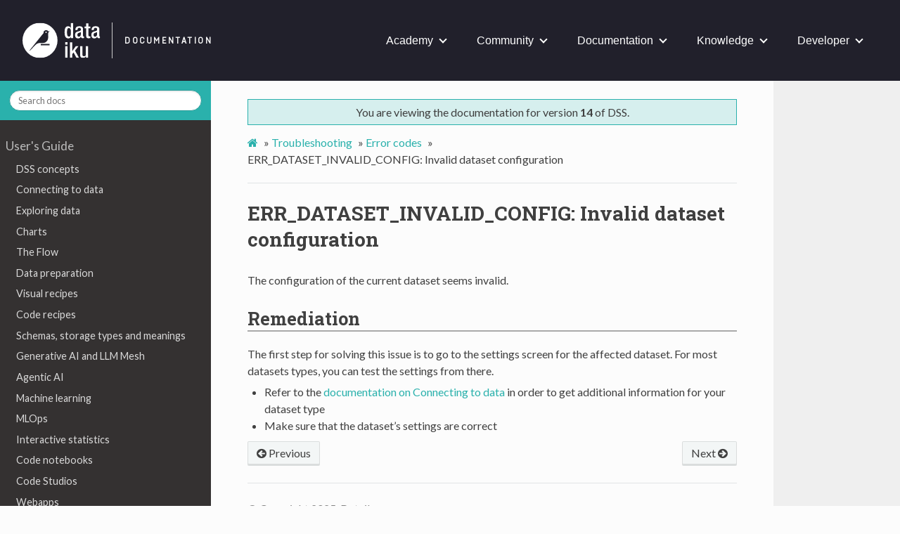

--- FILE ---
content_type: text/html; charset=UTF-8
request_url: https://doc.dataiku.com/dss/latest/troubleshooting/errors/ERR_DATASET_INVALID_CONFIG.html
body_size: 11627
content:


<!DOCTYPE html>
<html class="writer-html5" lang="en" >
<head>

  <!-- BEGIN DKU SPECIFIC: Google Tag Manager -->
  <script>(function(w,d,s,l,i){w[l]=w[l]||[];w[l].push({'gtm.start':
  new Date().getTime(),event:'gtm.js'});var f=d.getElementsByTagName(s)[0],
  j=d.createElement(s),dl=l!='dataLayer'?'&l='+l:'';j.async=true;j.src=
  'https://www.googletagmanager.com/gtm.js?id='+i+dl;f.parentNode.insertBefore(j,f);
  })(window,document,'script','dataLayer','GTM-WSLWNDK');</script>
  <!-- END DKU SPECIFIC: Google Tag Manager -->

  <!-- OPALS -->
  <style type="text/css">
    .open-new-tab {
        margin-inline: 0.25em;
    }
    .open-new-tab[hidden] {
        display: none;
    }
  </style>
  <script>
    (function() {
      // Only execute script if page is iframed
      if (window.self === window.top) {
        return;
      }

      // Force OPALS?
      const opalsOn = new URLSearchParams(window.location.search).get('opals');

      if (opalsOn) {
        const styleSheet = document.createElement('style');
        styleSheet.innerText = `
        .headnav, .wy-nav-top, .wy-nav-side{
          display: none !important;
        }
        .wy-grid-for-nav{
          padding-top: 0px !important;
        }
        .wy-nav-content {
          margin: 0 auto !important;
        }
        .wy-nav-content-wrap{
          margin-left: 0px !important;
          border: none !important;
        }`;
        document.head.appendChild(styleSheet);

        window.addEventListener('load', function() {
          const imageExt = ['.png', '.jpg', '.gif'];

          Array
          .from(document.getElementsByTagName('a'))
          .forEach(e => {
              // External links & images open in a new tab
              if (!e.href.startsWith(window.origin) || imageExt.some(ext => e.href.endsWith(ext))) {
                e.target = '_blank';
              // Internal links that are not images have ?opals=true
              } else {
                const anchorUrl = new URL(e.href);
                anchorUrl.searchParams.set('opals', true);
                e.href = anchorUrl.toString();
              }
            });

          /* Handle the open a new tab button for OPALS embed */
          let linkUrl = new URL(window.location);
          linkUrl.searchParams.delete('opals');
          const link = document.querySelector(".open-new-tab");
          link.href = linkUrl.href;
          link.hidden = false;
        });
      }
    })();
  </script>

  <meta charset="utf-8" />
  <meta name="generator" content="Docutils 0.18.1: http://docutils.sourceforge.net/" />

  <meta name="viewport" content="width=device-width, initial-scale=1.0" />
  
  <title>ERR_DATASET_INVALID_CONFIG: Invalid dataset configuration &mdash; Dataiku DSS 14 documentation</title>
  

  
  <link rel="stylesheet" href="../../_static/css/theme.css" type="text/css" />
  <link rel="stylesheet" href="../../_static/pygments.css" type="text/css" />
  <link rel="stylesheet" href="../../_static/pygments.css" type="text/css" />
  <link rel="stylesheet" href="../../_static/css/theme.css" type="text/css" />
  <link rel="stylesheet" href="../../_static/css/dss-doc.css" type="text/css" />
  <link rel="stylesheet" href="../../_static/css/learn-menu.css" type="text/css" />

  
  
  <!-- BEGIN DKU SPECIFIC: Favicon is hosted elsewhere -->
  <link rel="shortcut icon" href="//www.dataiku.com/static/img/favicon.png" type="image/png" />
  <!-- END DKU SPECIFIC -->

  <!-- BEGIN DKU SPECIFIC: Google fonts -->
  <link href='https://fonts.googleapis.com/css?family=Lato:400,700,400italic,700italic|Roboto+Slab:400,700|Inconsolata:400,700' rel='stylesheet' type='text/css'>
  <!-- END DKU SPECIFIC -->

  
  
    <link rel="canonical" href="https://doc.dataiku.com/dss/latest/troubleshooting/errors/ERR_DATASET_INVALID_CONFIG.html"/>
  

  
  <!--[if lt IE 9]>
    <script src="../../_static/js/html5shiv.min.js"></script>
  <![endif]-->
  
    
      <script type="text/javascript" id="documentation_options" data-url_root="../../" src="../../_static/documentation_options.js"></script>
        <script data-url_root="../../" id="documentation_options" src="../../_static/documentation_options.js?v=57754d43"></script>
        <script src="../../_static/doctools.js?v=888ff710"></script>
        <script src="../../_static/sphinx_highlight.js?v=4825356b"></script>
        <script src="../../_static/jquery.js?v=5d32c60e"></script>
        <script src="../../_static/_sphinx_javascript_frameworks_compat.js?v=2cd50e6c"></script>
    
    <script type="text/javascript" src="../../_static/js/theme.js"></script>

    
    <link rel="index" title="Index" href="../../genindex.html" />
    <link rel="search" title="Search" href="../../search.html" />
    <link rel="next" title="ERR_DATASET_INVALID_FORMAT_CONFIG: Invalid format configuration for this dataset" href="ERR_DATASET_INVALID_FORMAT_CONFIG.html" />
    <link rel="prev" title="ERR_DATASET_HIVE_INCOMPATIBLE_SCHEMA: Dataset schema not compatible with Hive" href="ERR_DATASET_HIVE_INCOMPATIBLE_SCHEMA.html" /> 
</head>

<body class="wy-body-for-nav">
  <!-- BEGIN DKU SPECIFIC: Google Tag Manager (noscript) -->
  <noscript><iframe src="https://www.googletagmanager.com/ns.html?id=GTM-WSLWNDK"
  height="0" width="0" style="display:none;visibility:hidden"></iframe></noscript>
  <!-- END DKU SPECIFIC: Google Tag Manager (noscript) -->

  <!-- BEGIN DKU SPECIFIC -->
  <div class="headnav">
    <div class="header">
        <div class="logo">
			<a class="logo-link" href="https://www.dataiku.com">
				<img src="https://www.dataiku.com/wp-content/uploads/2021/03/Dataiku-new-logo-white.svg" alt="Dataiku">
			</a>
            <a href="https://doc.dataiku.com/" class="page-title">Documentation</a>
        </div>
        <ul class="navbar">
            <li class="navbar-item">
                <a href="https://academy.dataiku.com/">Academy</a>
                <ul class="navbar-item-content">
                    <li class="title">
                        <a href="https://academy.dataiku.com/">
                            <div>Join the Academy</div>
                            <div class="subtitle">Benefit from guided learning opportunities →</div>
                        </a>
                    </li>
                    <div class="columns">
                        <ul class="new-column">
                            <li><a href="https://academy.dataiku.com/page/quick-start-programs">Quick Starts</a>
                            </li>
                            <li><a href="https://academy.dataiku.com/page/learning-paths">Learning Paths</a></li>
                        </ul>
                        <ul class="new-column">
                            <li><a href="https://academy.dataiku.com/page/certifications">Certifications</a></li>
                            <li><a href="https://community.dataiku.com/t5/Academy-Discussions/bd-p/academy">Academy
                                Discussions</a></li>
                        </ul>
                    </div>
                </ul>
            </li>
            <li class="navbar-item">
                <a href="https://community.dataiku.com/">Community</a>
                <ul class="navbar-item-content" style="padding-top:22px;right:0;margin-right:22px;">
                    <div class="columns">
                        <ul class="new-column">
                            <li class="title">
                                <a href="https://community.dataiku.com/">
                                    <div>Explore the Community</div>
                                    <div class="subtitle">Discover, share, and contribute →</div>
                                </a>
                            </li>
                            <li><a href="https://community.dataiku.com/">Learn About Us</a></li>
                            <li><a href="https://community.dataiku.com/post/question">Ask A
                                Question</a></li>
                            <li><a href="https://community.dataiku.com/categories/whats-new">What's New?</a>
                            </li>
                        </ul>
                        <ul class="new-column">
                            <li class="title"><a href="https://community.dataiku.com/categories/dataiku-discussions">Discuss
                                Dataiku</a></li>
                            <li><a href="https://community.dataiku.com/categories/using-dataiku">Using
                                Dataiku</a></li>
                            <li><a href="https://community.dataiku.com/categories/setup-config">Setup
                                And Configuration</a></li>
                            <li><a href="https://community.dataiku.com/categories/general-discussion">General
                                Discussion</a></li>
                            <li>
                                <a href="https://community.dataiku.com/categories/plugins-extending-dataiku">Plugins
                                    &amp; Extending Dataiku</a></li>
                            <li><a href="https://community.dataiku.com/categories/product-ideas">Product
                                Ideas</a></li>
                        </ul>
                        <ul class="new-column">
                            <li class="title"><a
                                    href="https://community.dataiku.com/categories/programs">Programs</a>
                            </li>
                            <li><a href="https://community.dataiku.com/categories/dataiku-frontrunner-awards">Frontrunner
                                Awards</a></li>
                            <li><a href="https://community.dataiku.com/categories/dataiku-neurons">Dataiku
                                Neurons</a></li>
                            <li>
                                <a href="https://community.dataiku.com/categories/community-resources">Community
                                    Resources</a></li>
                            <li><a href="https://community.dataiku.com/categories/community-feedback">Community
                                Feedback</a></li>
                            <li><a href="https://community.dataiku.com/categories/user-research">User
                                Research</a></li>
                        </ul>
                    </div>
                </ul>
            </li>
            <li class="navbar-item">
                <a href="https://doc.dataiku.com/dss/latest/">Documentation</a>
                <ul class="navbar-item-content" >
                    <li class="title">
                        <a href="https://doc.dataiku.com/dss/latest/">
                            <div>Reference Documentation</div>
                            <div class="subtitle">Comprehensive specifications of Dataiku →</div>
                        </a>
                    </li>
                    <div class="columns">
                        <ul class="new-column">
                            <li><a href="https://doc.dataiku.com/dss/latest/concepts/index.html">User's Guide</a></li>
                            <li><a href="https://doc.dataiku.com/dss/latest/time-series/index.html">Specific Data
                                Processing</a></li>
                            <li><a href="https://doc.dataiku.com/dss/latest/scenarios/index.html">Automation &amp;
                                Deployment</a></li>
                            <li><a href="https://doc.dataiku.com/dss/latest/python-api/index.html">APIs</a></li>
                            <li><a href="https://doc.dataiku.com/dss/latest/installation/index.html">Installation &amp;
                                Administration</a></li>
                            <li><a href="https://doc.dataiku.com/dss/latest/plugins/index.html">Other Topics</a></li>
                        </ul>
                    </div>
                </ul>
            </li>
            <li class="navbar-item">
                <a href="https://knowledge.dataiku.com/">Knowledge</a>
                <ul class="navbar-item-content" style="right:0;margin-right:50px;">
                    <li class="title">
                        <a href="https://knowledge.dataiku.com/">
                            <div>Knowledge Base</div>
                            <div class="subtitle">Articles and tutorials on Dataiku features →</div>
                        </a>
                    </li>
                    <div class="columns">
                        <ul class="new-column">
                            <li><a href="https://knowledge.dataiku.com/latest/getting-started/index.html">User Guide</a>
                            </li>
                            <li><a href="https://knowledge.dataiku.com/latest/admin-deploying/index.html">Admin
                                Guide</a></li>
                            <li><a href="https://knowledge.dataiku.com/latest/solutions/index.html">Dataiku
                                Solutions</a></li>
                            <li><a href="https://knowledge.dataiku.com/latest/dataiku-cloud/index.html">Dataiku
                                Cloud</a></li>
                        </ul>
                    </div>
                </ul>
            </li>
            <li class="navbar-item">
                <a href="http://developer.dataiku.com/">Developer</a>
                <ul class="navbar-item-content" style="right:0;margin-right:32px;">
                    <li class="title">
                        <a href="https://developer.dataiku.com/">
                            <div>Developer Guide</div>
                            <div class="subtitle">Tutorials and articles for developers and coder users →</div>
                        </a>
                    </li>
                    <div class="columns">
                        <ul class="new-column">
                            <li><a href="https://developer.dataiku.com/latest/getting-started/index.html">Getting
                                Started</a></li>
                            <li><a href="https://developer.dataiku.com/latest/concepts-and-examples/index.html">Concepts
                                and Examples</a></li>
                            <li><a href="https://developer.dataiku.com/latest/tutorials/index.html">Tutorials</a></li>
                            <li><a href="https://developer.dataiku.com/latest/api-reference/index.html">API
                                Reference</a></li>
                        </ul>
                    </div>
                </ul>
            </li>
        </ul>

		<button id="mobile-panel-trigger" class="mobile-panel-trigger">
			<span></span><span></span><span></span>
		</button>
		<div id="nav-overlay" class="nav-overlay"></div>

    </div>
</div>
  <!-- END DKU SPECIFIC -->

   
  <div class="wy-grid-for-nav">
    
    <nav data-toggle="wy-nav-shift" class="wy-nav-side">
      <div class="wy-side-scroll">
        <div class="wy-side-nav-search" >
          

<!-- BEGIN DKU SPECIFIC: Remove this 
          
            <a href="../../index.html" class="icon icon-home"> Dataiku DSS
          

          
          </a>

          
            
            
              <div class="version">
                14
              </div>
            
          
-->
          
<div role="search">
  <form id="rtd-search-form" class="wy-form" action="../../search.html" method="get">
    <input type="text" name="q" placeholder="Search docs" />
    <input type="hidden" name="check_keywords" value="yes" />
    <input type="hidden" name="area" value="default" />
  </form>
</div>

          
        </div>

        
        <div class="wy-menu wy-menu-vertical" data-spy="affix" role="navigation" aria-label="main navigation">
          
            
            
              
            
            
              <ul class="current">
<li class="toctree-l0">User's Guide</li>
<li class="toctree-l1"><a class="reference internal" href="../../concepts/index.html">DSS concepts</a></li>
<li class="toctree-l1"><a class="reference internal" href="../../connecting/index.html">Connecting to data</a></li>
<li class="toctree-l1"><a class="reference internal" href="../../explore/index.html">Exploring data</a></li>
<li class="toctree-l1"><a class="reference internal" href="../../visualization/index.html">Charts</a></li>
<li class="toctree-l1"><a class="reference internal" href="../../flow/index.html">The Flow</a></li>
<li class="toctree-l1"><a class="reference internal" href="../../preparation/index.html">Data  preparation</a></li>
<li class="toctree-l1"><a class="reference internal" href="../../other_recipes/index.html">Visual recipes</a></li>
<li class="toctree-l1"><a class="reference internal" href="../../code_recipes/index.html">Code recipes</a></li>
<li class="toctree-l1"><a class="reference internal" href="../../schemas/index.html">Schemas, storage types and meanings</a></li>
<li class="toctree-l1"><a class="reference internal" href="../../generative-ai/index.html">Generative AI and LLM Mesh</a></li>
<li class="toctree-l1"><a class="reference internal" href="../../agents/index.html">Agentic AI</a></li>
<li class="toctree-l1"><a class="reference internal" href="../../machine-learning/index.html">Machine learning</a></li>
<li class="toctree-l1"><a class="reference internal" href="../../mlops/index.html">MLOps</a></li>
<li class="toctree-l1"><a class="reference internal" href="../../statistics/index.html">Interactive statistics</a></li>
<li class="toctree-l1"><a class="reference internal" href="../../notebooks/index.html">Code notebooks</a></li>
<li class="toctree-l1"><a class="reference internal" href="../../code-studios/index.html">Code Studios</a></li>
<li class="toctree-l1"><a class="reference internal" href="../../webapps/index.html">Webapps</a></li>
<li class="toctree-l1"><a class="reference internal" href="../../collaboration/index.html">Collaboration</a></li>
<li class="toctree-l1"><a class="reference internal" href="../../ai-assistants/index.html">AI Assistants</a></li>
<li class="toctree-l1"><a class="reference internal" href="../../dashboards/index.html">Dashboards</a></li>
<li class="toctree-l1"><a class="reference internal" href="../../workspaces/index.html">Workspaces</a></li>
<li class="toctree-l1"><a class="reference internal" href="../../stories/index.html">Stories</a></li>
<li class="toctree-l1"><a class="reference internal" href="../../data-catalog/index.html">Data Catalog</a></li>
<li class="toctree-l1"><a class="reference internal" href="../../data-lineage/index.html">Data Lineage</a></li>
<li class="toctree-l1"><a class="reference internal" href="../../applications/index.html">Dataiku Applications</a></li>
<li class="toctree-l1"><a class="reference internal" href="../../partitions/index.html">Working with partitions</a></li>
<li class="toctree-l1"><a class="reference internal" href="../../sql/index.html">DSS and SQL</a></li>
<li class="toctree-l1"><a class="reference internal" href="../../python/index.html">DSS and Python</a></li>
<li class="toctree-l1"><a class="reference internal" href="../../R/index.html">DSS and R</a></li>
<li class="toctree-l1"><a class="reference internal" href="../../spark/index.html">DSS and Spark</a></li>
<li class="toctree-l1"><a class="reference internal" href="../../code-envs/index.html">Code environments</a></li>
<li class="toctree-l0">Specific Data Processing</li>
<li class="toctree-l1"><a class="reference internal" href="../../time-series/index.html">Time Series</a></li>
<li class="toctree-l1"><a class="reference internal" href="../../geographic/index.html">Geographic data</a></li>
<li class="toctree-l1"><a class="reference internal" href="../../graph/index.html">Graph</a></li>
<li class="toctree-l1"><a class="reference internal" href="../../nlp/index.html">Text &amp; Natural Language Processing</a></li>
<li class="toctree-l1"><a class="reference internal" href="../../unstructured-data/image/index.html">Images</a></li>
<li class="toctree-l1"><a class="reference internal" href="../../unstructured-data/graph/index.html">Graph</a></li>
<li class="toctree-l1"><a class="reference internal" href="../../unstructured-data/audio/index.html">Audio</a></li>
<li class="toctree-l1"><a class="reference internal" href="../../unstructured-data/video/index.html">Video</a></li>
<li class="toctree-l0">Automation &amp; Deployment</li>
<li class="toctree-l1"><a class="reference internal" href="../../metrics-check-data-quality/index.html">Metrics, checks and Data Quality</a></li>
<li class="toctree-l1"><a class="reference internal" href="../../scenarios/index.html">Automation scenarios</a></li>
<li class="toctree-l1"><a class="reference internal" href="../../deployment/index.html">Production deployments and bundles</a></li>
<li class="toctree-l1"><a class="reference internal" href="../../apinode/index.html">API Node &amp; API Deployer: Real-time APIs</a></li>
<li class="toctree-l1"><a class="reference internal" href="../../governance/index.html">AI Governance</a></li>
<li class="toctree-l0">APIs</li>
<li class="toctree-l1"><a class="reference internal" href="../../python-api/index.html">Python APIs</a></li>
<li class="toctree-l1"><a class="reference internal" href="../../R-api/index.html">R API</a></li>
<li class="toctree-l1"><a class="reference internal" href="../../publicapi/index.html">Public REST API</a></li>
<li class="toctree-l1"><a class="reference internal" href="../../api/index.html">Additional APIs</a></li>
<li class="toctree-l0">Installation &amp; Administration</li>
<li class="toctree-l1"><a class="reference internal" href="../../installation/index.html">Installing and setting up</a></li>
<li class="toctree-l1"><a class="reference internal" href="../../containers/index.html">Elastic AI computation</a></li>
<li class="toctree-l1"><a class="reference internal" href="../../cloud/index.html">DSS in the cloud</a></li>
<li class="toctree-l1"><a class="reference internal" href="../../hadoop/index.html">DSS and Hadoop</a></li>
<li class="toctree-l1"><a class="reference internal" href="../../metastore/index.html">Metastore catalog</a></li>
<li class="toctree-l1"><a class="reference internal" href="../../operations/index.html">Operating DSS</a></li>
<li class="toctree-l1"><a class="reference internal" href="../../security/index.html">Security</a></li>
<li class="toctree-l1"><a class="reference internal" href="../../user-isolation/index.html">User Isolation</a></li>
<li class="toctree-l0">Other topics</li>
<li class="toctree-l1"><a class="reference internal" href="../../plugins/index.html">Plugins</a></li>
<li class="toctree-l1"><a class="reference internal" href="../../streaming/index.html">Streaming data</a></li>
<li class="toctree-l1"><a class="reference internal" href="../../formula/index.html">Formula language</a></li>
<li class="toctree-l1"><a class="reference internal" href="../../variables/index.html">Custom variables expansion</a></li>
<li class="toctree-l1"><a class="reference internal" href="../../sampling/index.html">Sampling methods</a></li>
<li class="toctree-l1"><a class="reference internal" href="../../visualization-themes/index.html">Visualization themes</a></li>
<li class="toctree-l1"><a class="reference internal" href="../../accessibility/index.html">Accessibility</a></li>
<li class="toctree-l1 current"><a class="reference internal" href="../index.html">Troubleshooting</a><ul class="current">
<li class="toctree-l2"><a class="reference internal" href="../diagnosing.html">Diagnosing and debugging issues</a></li>
<li class="toctree-l2"><a class="reference internal" href="../obtaining-support.html">Obtaining support</a></li>
<li class="toctree-l2"><a class="reference internal" href="../support-tiers.html">Support tiers</a></li>
<li class="toctree-l2"><a class="reference internal" href="../problems/index.html">Common issues</a></li>
<li class="toctree-l2 current"><a class="reference internal" href="index.html">Error codes</a><ul class="current">
<li class="toctree-l3"><a class="reference internal" href="ERR_ACTIVITY_DIRECTORY_SIZE_LIMIT_REACHED.html">ERR_ACTIVITY_DIRECTORY_SIZE_LIMIT_REACHED: Job activity directory size limit reached</a></li>
<li class="toctree-l3"><a class="reference internal" href="ERR_BUNDLE_ACTIVATE_BAD_CONNECTION_PERMISSIONS.html">ERR_BUNDLE_ACTIVATE_BAD_CONNECTION_PERMISSIONS: Connection is not freely usable</a></li>
<li class="toctree-l3"><a class="reference internal" href="ERR_BUNDLE_ACTIVATE_BAD_CONNECTION_TYPE.html">ERR_BUNDLE_ACTIVATE_BAD_CONNECTION_TYPE: Connection is the wrong type</a></li>
<li class="toctree-l3"><a class="reference internal" href="ERR_BUNDLE_ACTIVATE_CONNECTION_NOT_WRITABLE.html">ERR_BUNDLE_ACTIVATE_CONNECTION_NOT_WRITABLE: Connection is not writable</a></li>
<li class="toctree-l3"><a class="reference internal" href="ERR_BUNDLE_ACTIVATE_MISSING_CONNECTION.html">ERR_BUNDLE_ACTIVATE_MISSING_CONNECTION: Connection is missing</a></li>
<li class="toctree-l3"><a class="reference internal" href="ERR_CLUSTERS_INVALID_SELECTED.html">ERR_CLUSTERS_INVALID_SELECTED: Selected cluster does not exist</a></li>
<li class="toctree-l3"><a class="reference internal" href="ERR_CODEENV_CONTAINER_IMAGE_FAILED.html">ERR_CODEENV_CONTAINER_IMAGE_FAILED: Could not build container image for this code environment</a></li>
<li class="toctree-l3"><a class="reference internal" href="ERR_CODEENV_CONTAINER_IMAGE_TAG_NOT_FOUND.html">ERR_CODEENV_CONTAINER_IMAGE_TAG_NOT_FOUND: Container image tag not found for this Code environment</a></li>
<li class="toctree-l3"><a class="reference internal" href="ERR_CODEENV_CREATION_FAILED.html">ERR_CODEENV_CREATION_FAILED: Could not create this code environment</a></li>
<li class="toctree-l3"><a class="reference internal" href="ERR_CODEENV_DELETION_FAILED.html">ERR_CODEENV_DELETION_FAILED: Could not delete this code environment</a></li>
<li class="toctree-l3"><a class="reference internal" href="ERR_CODEENV_EXISTING_ENV.html">ERR_CODEENV_EXISTING_ENV: Code environment already exists</a></li>
<li class="toctree-l3"><a class="reference internal" href="ERR_CODEENV_INCORRECT_ENV_TYPE.html">ERR_CODEENV_INCORRECT_ENV_TYPE: Wrong type of Code environment</a></li>
<li class="toctree-l3"><a class="reference internal" href="ERR_CODEENV_INVALID_CODE_ENV_ARCHIVE.html">ERR_CODEENV_INVALID_CODE_ENV_ARCHIVE: Invalid code environment archive</a></li>
<li class="toctree-l3"><a class="reference internal" href="ERR_CODEENV_JUPYTER_SUPPORT_INSTALL_FAILED.html">ERR_CODEENV_JUPYTER_SUPPORT_INSTALL_FAILED: Could not install Jupyter support in this code environment</a></li>
<li class="toctree-l3"><a class="reference internal" href="ERR_CODEENV_JUPYTER_SUPPORT_REMOVAL_FAILED.html">ERR_CODEENV_JUPYTER_SUPPORT_REMOVAL_FAILED: Could not remove Jupyter support from this code environment</a></li>
<li class="toctree-l3"><a class="reference internal" href="ERR_CODEENV_MISSING_DEEPHUB_ENV.html">ERR_CODEENV_MISSING_DEEPHUB_ENV: Code environment for deep learning does not exist</a></li>
<li class="toctree-l3"><a class="reference internal" href="ERR_CODEENV_MISSING_ENV.html">ERR_CODEENV_MISSING_ENV: Code environment does not exists</a></li>
<li class="toctree-l3"><a class="reference internal" href="ERR_CODEENV_MISSING_ENV_VERSION.html">ERR_CODEENV_MISSING_ENV_VERSION: Code environment version does not exists</a></li>
<li class="toctree-l3"><a class="reference internal" href="ERR_CODEENV_NO_CREATION_PERMISSION.html">ERR_CODEENV_NO_CREATION_PERMISSION: User not allowed to create Code environments</a></li>
<li class="toctree-l3"><a class="reference internal" href="ERR_CODEENV_NO_USAGE_PERMISSION.html">ERR_CODEENV_NO_USAGE_PERMISSION: User not allowed to use this Code environment</a></li>
<li class="toctree-l3"><a class="reference internal" href="ERR_CODEENV_NOT_USING_LATEST_DEEPHUB_ENV.html">ERR_CODEENV_NOT_USING_LATEST_DEEPHUB_ENV: Not using latest version of code environment for deep learning</a></li>
<li class="toctree-l3"><a class="reference internal" href="ERR_CODEENV_UNSUPPORTED_OPERATION_FOR_ENV_TYPE.html">ERR_CODEENV_UNSUPPORTED_OPERATION_FOR_ENV_TYPE: Operation not supported for this type of Code environment</a></li>
<li class="toctree-l3"><a class="reference internal" href="ERR_CODEENV_UPDATE_FAILED.html">ERR_CODEENV_UPDATE_FAILED: Could not update this code environment</a></li>
<li class="toctree-l3"><a class="reference internal" href="ERR_CONNECTION_ALATION_REGISTRATION_FAILED.html">ERR_CONNECTION_ALATION_REGISTRATION_FAILED: Failed to register Alation integration</a></li>
<li class="toctree-l3"><a class="reference internal" href="ERR_CONNECTION_API_BAD_CONFIG.html">ERR_CONNECTION_API_BAD_CONFIG: Bad configuration for connection</a></li>
<li class="toctree-l3"><a class="reference internal" href="ERR_CONNECTION_AZURE_INVALID_CONFIG.html">ERR_CONNECTION_AZURE_INVALID_CONFIG: Invalid Azure connection configuration</a></li>
<li class="toctree-l3"><a class="reference internal" href="ERR_CONNECTION_DUMP_FAILED.html">ERR_CONNECTION_DUMP_FAILED: Failed to dump connection tables</a></li>
<li class="toctree-l3"><a class="reference internal" href="ERR_CONNECTION_INVALID_CONFIG.html">ERR_CONNECTION_INVALID_CONFIG: Invalid connection configuration</a></li>
<li class="toctree-l3"><a class="reference internal" href="ERR_CONNECTION_LIST_HIVE_FAILED.html">ERR_CONNECTION_LIST_HIVE_FAILED: Failed to list indexable Hive connections</a></li>
<li class="toctree-l3"><a class="reference internal" href="ERR_CONNECTION_S3_INVALID_CONFIG.html">ERR_CONNECTION_S3_INVALID_CONFIG: Invalid S3 connection configuration</a></li>
<li class="toctree-l3"><a class="reference internal" href="ERR_CONNECTION_SQL_INVALID_CONFIG.html">ERR_CONNECTION_SQL_INVALID_CONFIG: Invalid SQL connection configuration</a></li>
<li class="toctree-l3"><a class="reference internal" href="ERR_CONNECTION_SQS_INVALID_CONFIG.html">ERR_CONNECTION_SQS_INVALID_CONFIG: Invalid SQS connection configuration</a></li>
<li class="toctree-l3"><a class="reference internal" href="ERR_CONNECTION_SSH_INVALID_CONFIG.html">ERR_CONNECTION_SSH_INVALID_CONFIG: Invalid SSH connection configuration</a></li>
<li class="toctree-l3"><a class="reference internal" href="ERR_CONTAINER_CONF_NO_USAGE_PERMISSION.html">ERR_CONTAINER_CONF_NO_USAGE_PERMISSION: User not allowed to use this containerized execution configuration</a></li>
<li class="toctree-l3"><a class="reference internal" href="ERR_CONTAINER_CONF_NOT_FOUND.html">ERR_CONTAINER_CONF_NOT_FOUND: The selected container configuration was not found</a></li>
<li class="toctree-l3"><a class="reference internal" href="ERR_CONTAINER_IMAGE_PUSH_FAILED.html">ERR_CONTAINER_IMAGE_PUSH_FAILED: Container image push failed</a></li>
<li class="toctree-l3"><a class="reference internal" href="ERR_DASHBOARD_EXPORT_SAND_BOXING_ERROR.html">ERR_DASHBOARD_EXPORT_SAND_BOXING_ERROR: Chrome cannot start in the “sandbox” mode</a></li>
<li class="toctree-l3"><a class="reference internal" href="ERR_DATASET_ACTION_NOT_SUPPORTED.html">ERR_DATASET_ACTION_NOT_SUPPORTED: Action not supported for this kind of dataset</a></li>
<li class="toctree-l3"><a class="reference internal" href="ERR_DATASET_CSV_ROW_TOO_LARGE.html">ERR_DATASET_CSV_ROW_TOO_LARGE: Error in CSV file: Dataset row is too long to be processed</a></li>
<li class="toctree-l3"><a class="reference internal" href="ERR_DATASET_CSV_UNTERMINATED_QUOTE.html">ERR_DATASET_CSV_UNTERMINATED_QUOTE: Error in CSV file: Unterminated quote</a></li>
<li class="toctree-l3"><a class="reference internal" href="ERR_DATASET_HIVE_INCOMPATIBLE_SCHEMA.html">ERR_DATASET_HIVE_INCOMPATIBLE_SCHEMA: Dataset schema not compatible with Hive</a></li>
<li class="toctree-l3 current"><a class="current reference internal" href="#">ERR_DATASET_INVALID_CONFIG: Invalid dataset configuration</a><ul>
<li class="toctree-l4"><a class="reference internal" href="#remediation">Remediation</a></li>
</ul>
</li>
<li class="toctree-l3"><a class="reference internal" href="ERR_DATASET_INVALID_FORMAT_CONFIG.html">ERR_DATASET_INVALID_FORMAT_CONFIG: Invalid format configuration for this dataset</a></li>
<li class="toctree-l3"><a class="reference internal" href="ERR_DATASET_INVALID_METRIC_IDENTIFIER.html">ERR_DATASET_INVALID_METRIC_IDENTIFIER: Invalid metric identifier</a></li>
<li class="toctree-l3"><a class="reference internal" href="ERR_DATASET_INVALID_PARTITIONING_CONFIG.html">ERR_DATASET_INVALID_PARTITIONING_CONFIG: Invalid dataset partitioning configuration</a></li>
<li class="toctree-l3"><a class="reference internal" href="ERR_DATASET_PARTITION_EMPTY.html">ERR_DATASET_PARTITION_EMPTY: Input partition is empty</a></li>
<li class="toctree-l3"><a class="reference internal" href="ERR_DATASET_TRUNCATED_COMPRESSED_DATA.html">ERR_DATASET_TRUNCATED_COMPRESSED_DATA: Error in compressed file: Unexpected end of file</a></li>
<li class="toctree-l3"><a class="reference internal" href="ERR_ENDPOINT_INVALID_CONFIG.html">ERR_ENDPOINT_INVALID_CONFIG: Invalid configuration for API Endpoint</a></li>
<li class="toctree-l3"><a class="reference internal" href="ERR_EXPORT_OUTPUT_TOO_LARGE.html">ERR_EXPORT_OUTPUT_TOO_LARGE: Export file size limit reached</a></li>
<li class="toctree-l3"><a class="reference internal" href="ERR_FOLDER_INVALID_CONFIG.html">ERR_FOLDER_INVALID_CONFIG: Invalid managed folder configuration</a></li>
<li class="toctree-l3"><a class="reference internal" href="ERR_FOLDER_INVALID_PARTITIONING_CONFIG.html">ERR_FOLDER_INVALID_PARTITIONING_CONFIG: Invalid folder partitioning configuration</a></li>
<li class="toctree-l3"><a class="reference internal" href="ERR_FORMAT_BOUNDING_BOXES.html">ERR_FORMAT_BOUNDING_BOXES: Invalid format of column representing bounding boxes</a></li>
<li class="toctree-l3"><a class="reference internal" href="ERR_FORMAT_LINE_TOO_LARGE.html">ERR_FORMAT_LINE_TOO_LARGE: Line is too long to be processed</a></li>
<li class="toctree-l3"><a class="reference internal" href="ERR_FORMAT_TYPE_MISSING.html">ERR_FORMAT_TYPE_MISSING: Dataset is missing a format type</a></li>
<li class="toctree-l3"><a class="reference internal" href="ERR_FSPROVIDER_CANNOT_CREATE_FOLDER_ON_DIRECTORY_UNAWARE_FS.html">ERR_FSPROVIDER_CANNOT_CREATE_FOLDER_ON_DIRECTORY_UNAWARE_FS: Cannot create a folder on this type of file system</a></li>
<li class="toctree-l3"><a class="reference internal" href="ERR_FSPROVIDER_DEST_PATH_ALREADY_EXISTS.html">ERR_FSPROVIDER_DEST_PATH_ALREADY_EXISTS: Destination path already exists</a></li>
<li class="toctree-l3"><a class="reference internal" href="ERR_FSPROVIDER_FSLIKE_REACH_OUT_OF_ROOT.html">ERR_FSPROVIDER_FSLIKE_REACH_OUT_OF_ROOT: Illegal attempt to access data out of connection root path</a></li>
<li class="toctree-l3"><a class="reference internal" href="ERR_FSPROVIDER_HTTP_CONNECTION_FAILED.html">ERR_FSPROVIDER_HTTP_CONNECTION_FAILED: HTTP connection failed</a></li>
<li class="toctree-l3"><a class="reference internal" href="ERR_FSPROVIDER_HTTP_INVALID_URI.html">ERR_FSPROVIDER_HTTP_INVALID_URI: Invalid HTTP URI</a></li>
<li class="toctree-l3"><a class="reference internal" href="ERR_FSPROVIDER_HTTP_REQUEST_FAILED.html">ERR_FSPROVIDER_HTTP_REQUEST_FAILED: HTTP request failed</a></li>
<li class="toctree-l3"><a class="reference internal" href="ERR_FSPROVIDER_ILLEGAL_PATH.html">ERR_FSPROVIDER_ILLEGAL_PATH: Illegal path for that file system</a></li>
<li class="toctree-l3"><a class="reference internal" href="ERR_FSPROVIDER_INVALID_CONFIG.html">ERR_FSPROVIDER_INVALID_CONFIG: Invalid configuration</a></li>
<li class="toctree-l3"><a class="reference internal" href="ERR_FSPROVIDER_INVALID_FILE_NAME.html">ERR_FSPROVIDER_INVALID_FILE_NAME: Invalid file name</a></li>
<li class="toctree-l3"><a class="reference internal" href="ERR_FSPROVIDER_LOCAL_LIST_FAILED.html">ERR_FSPROVIDER_LOCAL_LIST_FAILED: Could not list local directory</a></li>
<li class="toctree-l3"><a class="reference internal" href="ERR_FSPROVIDER_PATH_DOES_NOT_EXIST.html">ERR_FSPROVIDER_PATH_DOES_NOT_EXIST: Path in dataset or folder does not exist</a></li>
<li class="toctree-l3"><a class="reference internal" href="ERR_FSPROVIDER_ROOT_PATH_DOES_NOT_EXIST.html">ERR_FSPROVIDER_ROOT_PATH_DOES_NOT_EXIST: Root path of the dataset or folder does not exist</a></li>
<li class="toctree-l3"><a class="reference internal" href="ERR_FSPROVIDER_SSH_CONNECTION_FAILED.html">ERR_FSPROVIDER_SSH_CONNECTION_FAILED: Failed to establish SSH connection</a></li>
<li class="toctree-l3"><a class="reference internal" href="ERR_FSPROVIDER_TOO_MANY_FILES.html">ERR_FSPROVIDER_TOO_MANY_FILES: Attempted to enumerate too many files</a></li>
<li class="toctree-l3"><a class="reference internal" href="ERR_H2_DB_TOO_BIG_TO_BE_CLEANED.html">ERR_H2_DB_TOO_BIG_TO_BE_CLEANED: Very large database</a></li>
<li class="toctree-l3"><a class="reference internal" href="ERR_HIVE_HS2_CONNECTION_FAILED.html">ERR_HIVE_HS2_CONNECTION_FAILED: Failed to establish HiveServer2 connection</a></li>
<li class="toctree-l3"><a class="reference internal" href="ERR_HIVE_LEGACY_UNION_SUPPORT.html">ERR_HIVE_LEGACY_UNION_SUPPORT: Your current Hive version doesn’t support UNION clause but only supports UNION ALL, which does not remove duplicates</a></li>
<li class="toctree-l3"><a class="reference internal" href="ERR_JOB_INPUT_DATASET_NOT_READY_NO_FILES.html">ERR_JOB_INPUT_DATASET_NOT_READY_NO_FILES: Input dataset is not ready (no files found)</a></li>
<li class="toctree-l3"><a class="reference internal" href="ERR_LICENSING_TRIAL_INTERNAL_ERROR.html">ERR_LICENSING_TRIAL_INTERNAL_ERROR: Internal error trying to get a trial token</a></li>
<li class="toctree-l3"><a class="reference internal" href="ERR_LICENSING_TRIAL_STATUS_ERROR.html">ERR_LICENSING_TRIAL_STATUS_ERROR: Internal error trying to get a trial status</a></li>
<li class="toctree-l3"><a class="reference internal" href="ERR_METRIC_DATASET_COMPUTATION_FAILED.html">ERR_METRIC_DATASET_COMPUTATION_FAILED: Metrics computation completely failed</a></li>
<li class="toctree-l3"><a class="reference internal" href="ERR_METRIC_ENGINE_RUN_FAILED.html">ERR_METRIC_ENGINE_RUN_FAILED: One of the metrics engine failed to run</a></li>
<li class="toctree-l3"><a class="reference internal" href="ERR_MISC_DISK_FULL.html">ERR_MISC_DISK_FULL: Disk is almost full</a></li>
<li class="toctree-l3"><a class="reference internal" href="ERR_MISC_EIDB.html">ERR_MISC_EIDB: Missing, locked, unreachable or corrupted internal database</a></li>
<li class="toctree-l3"><a class="reference internal" href="ERR_MISC_ENOSPC.html">ERR_MISC_ENOSPC: Out of disk space</a></li>
<li class="toctree-l3"><a class="reference internal" href="ERR_MISC_EOPENF.html">ERR_MISC_EOPENF: Too many open files</a></li>
<li class="toctree-l3"><a class="reference internal" href="ERR_ML_MODEL_DETAILS_OVERFLOW.html">ERR_ML_MODEL_DETAILS_OVERFLOW: Model details exceed size limit</a></li>
<li class="toctree-l3"><a class="reference internal" href="ERR_ML_VERTICA_NOT_SUPPORTED.html">ERR_ML_VERTICA_NOT_SUPPORTED: Vertica ML backend is no longer supported</a></li>
<li class="toctree-l3"><a class="reference internal" href="ERR_NOT_USABLE_FOR_USER.html">ERR_NOT_USABLE_FOR_USER: You may not use this connection</a></li>
<li class="toctree-l3"><a class="reference internal" href="ERR_OBJECT_OPERATION_NOT_AVAILABLE_FOR_TYPE.html">ERR_OBJECT_OPERATION_NOT_AVAILABLE_FOR_TYPE: Operation not supported for this kind of object</a></li>
<li class="toctree-l3"><a class="reference internal" href="ERR_PLUGIN_CANNOT_LOAD.html">ERR_PLUGIN_CANNOT_LOAD: Plugin cannot be loaded</a></li>
<li class="toctree-l3"><a class="reference internal" href="ERR_PLUGIN_COMPONENT_NOT_INSTALLED.html">ERR_PLUGIN_COMPONENT_NOT_INSTALLED: Plugin component not installed or removed</a></li>
<li class="toctree-l3"><a class="reference internal" href="ERR_PLUGIN_DEV_INVALID_COMPONENT_PARAMETER.html">ERR_PLUGIN_DEV_INVALID_COMPONENT_PARAMETER: Invalid parameter for plugin component creation</a></li>
<li class="toctree-l3"><a class="reference internal" href="ERR_PLUGIN_DEV_INVALID_DEFINITION.html">ERR_PLUGIN_DEV_INVALID_DEFINITION: The descriptor of the plugin is invalid</a></li>
<li class="toctree-l3"><a class="reference internal" href="ERR_PLUGIN_MISSING_IN_CONTAINER_IMAGE.html">ERR_PLUGIN_MISSING_IN_CONTAINER_IMAGE: Plugin is missing in container image</a></li>
<li class="toctree-l3"><a class="reference internal" href="ERR_PLUGIN_INVALID_DEFINITION.html">ERR_PLUGIN_INVALID_DEFINITION: The plugin’s definition is invalid</a></li>
<li class="toctree-l3"><a class="reference internal" href="ERR_PLUGIN_NOT_INSTALLED.html">ERR_PLUGIN_NOT_INSTALLED: Plugin not installed or removed</a></li>
<li class="toctree-l3"><a class="reference internal" href="ERR_PLUGIN_WITHOUT_CODEENV.html">ERR_PLUGIN_WITHOUT_CODEENV: The plugin has no code env specification</a></li>
<li class="toctree-l3"><a class="reference internal" href="ERR_PLUGIN_WRONG_TYPE.html">ERR_PLUGIN_WRONG_TYPE: Unexpected type of plugin</a></li>
<li class="toctree-l3"><a class="reference internal" href="ERR_PROJECT_INVALID_ARCHIVE.html">ERR_PROJECT_INVALID_ARCHIVE: Invalid project archive</a></li>
<li class="toctree-l3"><a class="reference internal" href="ERR_PROJECT_INVALID_PROJECT_KEY.html">ERR_PROJECT_INVALID_PROJECT_KEY: Invalid project key</a></li>
<li class="toctree-l3"><a class="reference internal" href="ERR_PROJECT_UNKNOWN_PROJECT_KEY.html">ERR_PROJECT_UNKNOWN_PROJECT_KEY: Unknown project key</a></li>
<li class="toctree-l3"><a class="reference internal" href="ERR_RECIPE_CANNOT_CHANGE_ENGINE.html">ERR_RECIPE_CANNOT_CHANGE_ENGINE: Cannot change engine</a></li>
<li class="toctree-l3"><a class="reference internal" href="ERR_RECIPE_CANNOT_CHECK_SCHEMA_CONSISTENCY.html">ERR_RECIPE_CANNOT_CHECK_SCHEMA_CONSISTENCY: Cannot check schema consistency</a></li>
<li class="toctree-l3"><a class="reference internal" href="ERR_RECIPE_CANNOT_CHECK_SCHEMA_CONSISTENCY_EXPENSIVE.html">ERR_RECIPE_CANNOT_CHECK_SCHEMA_CONSISTENCY_EXPENSIVE: Cannot check schema consistency: expensive checks disabled</a></li>
<li class="toctree-l3"><a class="reference internal" href="ERR_RECIPE_CANNOT_CHECK_SCHEMA_CONSISTENCY_NEEDS_BUILD.html">ERR_RECIPE_CANNOT_CHECK_SCHEMA_CONSISTENCY_NEEDS_BUILD: Cannot compute output schema with an empty input dataset. Build the input dataset first.</a></li>
<li class="toctree-l3"><a class="reference internal" href="ERR_RECIPE_CANNOT_CHECK_SCHEMA_CONSISTENCY_ON_RECIPE_TYPE.html">ERR_RECIPE_CANNOT_CHECK_SCHEMA_CONSISTENCY_ON_RECIPE_TYPE: Cannot check schema consistency on this kind of recipe</a></li>
<li class="toctree-l3"><a class="reference internal" href="ERR_RECIPE_CANNOT_CHECK_SCHEMA_CONSISTENCY_WITH_RECIPE_CONFIG.html">ERR_RECIPE_CANNOT_CHECK_SCHEMA_CONSISTENCY_WITH_RECIPE_CONFIG: Cannot check schema consistency because of recipe configuration</a></li>
<li class="toctree-l3"><a class="reference internal" href="ERR_RECIPE_CANNOT_SPARK.html">ERR_RECIPE_CANNOT_CHANGE_ENGINE: Not compatible with Spark</a></li>
<li class="toctree-l3"><a class="reference internal" href="ERR_RECIPE_CANNOT_USE_ENGINE.html">ERR_RECIPE_CANNOT_USE_ENGINE: Cannot use the selected engine for this recipe</a></li>
<li class="toctree-l3"><a class="reference internal" href="ERR_RECIPE_ENGINE_NOT_DWH.html">ERR_RECIPE_ENGINE_NOT_DWH: Error in recipe engine: SQLServer is not Data Warehouse edition</a></li>
<li class="toctree-l3"><a class="reference internal" href="ERR_RECIPE_INCONSISTENT_I_O.html">ERR_RECIPE_INCONSISTENT_I_O: Inconsistent recipe input or output</a></li>
<li class="toctree-l3"><a class="reference internal" href="ERR_RECIPE_SYNC_AWS_DIFFERENT_REGIONS.html">ERR_RECIPE_SYNC_AWS_DIFFERENT_REGIONS: Error in recipe engine: Redshift and S3 are in different AWS regions</a></li>
<li class="toctree-l3"><a class="reference internal" href="ERR_RECIPE_PDEP_UPDATE_REQUIRED.html">ERR_RECIPE_PDEP_UPDATE_REQUIRED: Partition dependency update required</a></li>
<li class="toctree-l3"><a class="reference internal" href="ERR_RECIPE_SPLIT_INVALID_COMPUTED_COLUMNS.html">ERR_RECIPE_SPLIT_INVALID_COMPUTED_COLUMNS: Invalid computed column</a></li>
<li class="toctree-l3"><a class="reference internal" href="ERR_SCENARIO_INVALID_STEP_CONFIG.html">ERR_SCENARIO_INVALID_STEP_CONFIG: Invalid scenario step configuration</a></li>
<li class="toctree-l3"><a class="reference internal" href="ERR_SECURITY_CRUD_INVALID_SETTINGS.html">ERR_SECURITY_CRUD_INVALID_SETTINGS: The user attributes submitted for a change are invalid</a></li>
<li class="toctree-l3"><a class="reference internal" href="ERR_SECURITY_GROUP_EXISTS.html">ERR_SECURITY_GROUP_EXISTS: The new requested group already exists</a></li>
<li class="toctree-l3"><a class="reference internal" href="ERR_SECURITY_INVALID_NEW_PASSWORD.html">ERR_SECURITY_INVALID_NEW_PASSWORD: The new password is invalid</a></li>
<li class="toctree-l3"><a class="reference internal" href="ERR_SECURITY_INVALID_PASSWORD.html">ERR_SECURITY_INVALID_PASSWORD: The password hash from the database is invalid</a></li>
<li class="toctree-l3"><a class="reference internal" href="ERR_SECURITY_DECRYPTION_FAILED.html">ERR_SECURITY_DECRYPTION_FAILED: Decryption failed due to invalid HMAC</a></li>
<li class="toctree-l3"><a class="reference internal" href="ERR_SECURITY_MUS_USER_UNMATCHED.html">ERR_SECURITY_MUS_USER_UNMATCHED: The DSS user is not configured to be matched onto a system user</a></li>
<li class="toctree-l3"><a class="reference internal" href="ERR_SECURITY_PATH_ESCAPE.html">ERR_SECURITY_PATH_ESCAPE: The requested file is not within any allowed directory</a></li>
<li class="toctree-l3"><a class="reference internal" href="ERR_SECURITY_UPLOAD_WITHOUT_CONNECTION.html">ERR_SECURITY_UPLOAD_WITHOUT_CONNECTION: Your site’s policy does not allow you to upload datasets without a valid target connection</a></li>
<li class="toctree-l3"><a class="reference internal" href="ERR_SECURITY_USER_EXISTS.html">ERR_SECURITY_USER_EXISTS: The requested user for creation already exists</a></li>
<li class="toctree-l3"><a class="reference internal" href="ERR_SECURITY_WRONG_PASSWORD.html">ERR_SECURITY_WRONG_PASSWORD: The old password provided for password change is invalid</a></li>
<li class="toctree-l3"><a class="reference internal" href="ERR_SPARK_FAILED_DRIVER_OOM.html">ERR_SPARK_FAILED_DRIVER_OOM: Spark failure: out of memory in driver</a></li>
<li class="toctree-l3"><a class="reference internal" href="ERR_SPARK_FAILED_TASK_OOM.html">ERR_SPARK_FAILED_TASK_OOM: Spark failure: out of memory in task</a></li>
<li class="toctree-l3"><a class="reference internal" href="ERR_SPARK_FAILED_YARN_KILLED_MEMORY.html">ERR_SPARK_FAILED_YARN_KILLED_MEMORY: Spark failure: killed by YARN (excessive memory usage)</a></li>
<li class="toctree-l3"><a class="reference internal" href="ERR_SPARK_PYSPARK_CODE_FAILED_UNSPECIFIED.html">ERR_SPARK_PYSPARK_CODE_FAILED_UNSPECIFIED: Pyspark code failed</a></li>
<li class="toctree-l3"><a class="reference internal" href="ERR_SPARK_SQL_LEGACY_UNION_SUPPORT.html">ERR_SPARK_SQL_LEGACY_UNION_SUPPORT: Your current Spark version doesn’t support UNION clause but only supports UNION ALL, which does not remove duplicates</a></li>
<li class="toctree-l3"><a class="reference internal" href="ERR_SQL_CANNOT_LOAD_DRIVER.html">ERR_SQL_CANNOT_LOAD_DRIVER: Failed to load database driver</a></li>
<li class="toctree-l3"><a class="reference internal" href="ERR_SQL_DB_UNREACHABLE.html">ERR_SQL_DB_UNREACHABLE: Failed to reach database</a></li>
<li class="toctree-l3"><a class="reference internal" href="ERR_SQL_IMPALA_MEMORYLIMIT.html">ERR_SQL_IMPALA_MEMORYLIMIT: Impala memory limit exceeded</a></li>
<li class="toctree-l3"><a class="reference internal" href="ERR_SQL_POSTGRESQL_TOOMANYSESSIONS.html">ERR_SQL_POSTGRESQL_TOOMANYSESSIONS: too many sessions open concurrently</a></li>
<li class="toctree-l3"><a class="reference internal" href="ERR_SQL_TABLE_NOT_FOUND.html">ERR_SQL_TABLE_NOT_FOUND: SQL Table not found</a></li>
<li class="toctree-l3"><a class="reference internal" href="ERR_SQL_VERTICA_TOOMANYROS.html">ERR_SQL_VERTICA_TOOMANYROS: Error in Vertica: too many ROS</a></li>
<li class="toctree-l3"><a class="reference internal" href="ERR_SQL_VERTICA_TOOMANYSESSIONS.html">ERR_SQL_VERTICA_TOOMANYSESSIONS: Error in Vertica: too many sessions open concurrently</a></li>
<li class="toctree-l3"><a class="reference internal" href="ERR_SYNAPSE_CSV_DELIMITER.html">ERR_SYNAPSE_CSV_DELIMITER: Bad delimiter setup</a></li>
<li class="toctree-l3"><a class="reference internal" href="ERR_TRANSACTION_FAILED_ENOSPC.html">ERR_TRANSACTION_FAILED_ENOSPC: Out of disk space</a></li>
<li class="toctree-l3"><a class="reference internal" href="ERR_TRANSACTION_GIT_COMMIT_FAILED.html">ERR_TRANSACTION_GIT_COMMMIT_FAILED: Failed committing changes</a></li>
<li class="toctree-l3"><a class="reference internal" href="ERR_USER_ACTION_FORBIDDEN_BY_PROFILE.html">ERR_USER_ACTION_FORBIDDEN_BY_PROFILE: Your user profile does not allow you to perform this action</a></li>
<li class="toctree-l3"><a class="reference internal" href="INFO_RECIPE_POTENTIAL_FAST_PATH.html">INFO_RECIPE_POTENTIAL_FAST_PATH: Potential fast path configuration</a></li>
<li class="toctree-l3"><a class="reference internal" href="INFO_RECIPE_IMPALA_POTENTIAL_FAST_PATH.html">INFO_RECIPE_IMPALA_POTENTIAL_FAST_PATH: Potential Impala fast path configuration</a></li>
<li class="toctree-l3"><a class="reference internal" href="WARN_ACTIVITY_WAITING_K8S_CONTAINERSTARTING_CLOUD.html">WARN_ACTIVITY_WAITING_K8S_CONTAINERSTARTING_CLOUD: Execution container is initializing</a></li>
<li class="toctree-l3"><a class="reference internal" href="WARN_ACTIVITY_WAITING_K8S_POD_PENDING_CLOUD.html">WARN_ACTIVITY_WAITING_K8S_POD_PENDING_CLOUD: Container will start soon</a></li>
<li class="toctree-l3"><a class="reference internal" href="WARN_ACTIVITY_WAITING_K8S_QUOTA_EXCEEDED_CLOUD.html">WARN_ACTIVITY_WAITING_K8S_QUOTA_EXCEEDED_CLOUD: You have exceeded your RAM and CPU quotas</a></li>
<li class="toctree-l3"><a class="reference internal" href="WARN_ACTIVITY_WAITING_QUEUED_CLOUD.html">WARN_ACTIVITY_WAITING_QUEUED_CLOUD: Your activity is queued</a></li>
<li class="toctree-l3"><a class="reference internal" href="WARN_APP_AS_RECIPE_HAS_ORPHAN_INSTANCES.html">WARN_APP_AS_RECIPE_HAS_ORPHAN_INSTANCES: Too many Application-As-Recipe instances</a></li>
<li class="toctree-l3"><a class="reference internal" href="WARN_APP_AS_RECIPE_TOO_MANY_INSTANCES.html">WARN_APP_AS_RECIPE_TOO_MANY_INSTANCES: Application-As-Recipe instance has orphan instances</a></li>
<li class="toctree-l3"><a class="reference internal" href="WARN_CLUSTERS_NONE_SELECTED_GLOBAL.html">WARN_CLUSTERS_NONE_SELECTED_GLOBAL: No default cluster selected</a></li>
<li class="toctree-l3"><a class="reference internal" href="WARN_CLUSTERS_NONE_SELECTED_PROJECT.html">WARN_CLUSTERS_NONE_SELECTED_PROJECT: No cluster selected in project</a></li>
<li class="toctree-l3"><a class="reference internal" href="WARN_CONNECTION_HDFS_ACL_SUBDIRECTORY.html">WARN_CONNECTION_HDFS_ACL_SUBDIRECTORY: subdirectory ACL synchronization mode</a></li>
<li class="toctree-l3"><a class="reference internal" href="WARN_CONNECTION_NO_HADOOP_INTERFACE.html">WARN_CONNECTION_NO_HADOOP_INTERFACE: no Hadoop interface set</a></li>
<li class="toctree-l3"><a class="reference internal" href="WARN_CONNECTION_DATABRICKS_NO_AUTOFASTWRITE.html">WARN_CONNECTION_DATABRICKS_NO_AUTOFASTWRITE: automatic fast-write disabled</a></li>
<li class="toctree-l3"><a class="reference internal" href="WARN_CONNECTION_SNOWFLAKE_NO_AUTOFASTWRITE.html">WARN_CONNECTION_SNOWFLAKE_NO_AUTOFASTWRITE: automatic fast-write disabled</a></li>
<li class="toctree-l3"><a class="reference internal" href="WARN_CONNECTION_SPARK_NO_GROUP_WITH_DETAILS_READ_ACCESS.html">WARN_CONNECTION_SPARK_NO_GROUP_WITH_DETAILS_READ_ACCESS: no groups allowed to read connection details</a></li>
<li class="toctree-l3"><a class="reference internal" href="WARN_FOLDER_CONNECTION_TYPE_ERROR.html">WARN_FOLDER_CONNECTION_TYPE_ERROR: Invalid connection linked to a managed folder</a></li>
<li class="toctree-l3"><a class="reference internal" href="WARN_GIT_EXCLUDES_FILE_NOT_SET.html">WARN_GIT_EXCLUDES_FILE_NOT_SET: Projects - Git excludesFile not set correctly</a></li>
<li class="toctree-l3"><a class="reference internal" href="WARN_GIT_NO_UNCOMMITTED_CHANGES.html">WARN_GIT_NO_UNCOMMITTED_CHANGES: Projects - Uncommitted Git changes</a></li>
<li class="toctree-l3"><a class="reference internal" href="WARN_GIT_PROJECT_NOT_MIGRATED.html">WARN_GIT_PROJECT_NOT_MIGRATED: Projects - Unmigrated Git branches</a></li>
<li class="toctree-l3"><a class="reference internal" href="WARN_GIT_VERSION_TOO_OLD.html">WARN_GIT_VERSION_TOO_OLD: Git - Installed Git version is too old</a></li>
<li class="toctree-l3"><a class="reference internal" href="WARN_JOBS_MAX_OVER_MAX_ACTIVITIES.html">WARN_JOBS_MAX_OVER_MAX_ACTIVITIES: Jobs - Max jobs is over max activities</a></li>
<li class="toctree-l3"><a class="reference internal" href="WARN_JOBS_MAX_TOO_HIGH.html">WARN_JOBS_MAX_TOO_HIGH: Jobs - Max value too high</a></li>
<li class="toctree-l3"><a class="reference internal" href="WARN_JOBS_NO_LIMIT.html">WARN_JOBS_NO_LIMIT: Jobs - No limits set</a></li>
<li class="toctree-l3"><a class="reference internal" href="WARN_JVM_CONFIG_XMX_IN_RED_ZONE.html">WARN_JVM_CONFIG_XMX_IN_RED_ZONE: Sub optimal Xmx value</a></li>
<li class="toctree-l3"><a class="reference internal" href="WARN_JVM_CONFIG_KERNEL_XMX_OVER_THRESHOLD.html">WARN_JVM_CONFIG_KERNEL_XMX_OVER_THRESHOLD: Xmx value for kernel over threshold</a></li>
<li class="toctree-l3"><a class="reference internal" href="WARN_MISC_AUDIT_NO_LOG4J_LOCAL_TARGET.html">WARN_MISC_AUDIT_NO_LOG4J_LOCAL_TARGET: No Log4j local target</a></li>
<li class="toctree-l3"><a class="reference internal" href="WARN_MISC_BASE_IMAGE_FROM_OLDER_DSS_IMAGE.html">WARN_MISC_BASE_IMAGE_FROM_OLDER_DSS_IMAGE: Custom Base Image was built with an older DSS Version.</a></li>
<li class="toctree-l3"><a class="reference internal" href="WARN_MISC_BASE_IMAGE_NOT_FOUND.html">WARN_MISC_BASE_IMAGE_NOT_FOUND: Custom Base Image not found</a></li>
<li class="toctree-l3"><a class="reference internal" href="WARN_MISC_CODE_ENV_BUILTIN_MODIFIED.html">WARN_MISC_CODE_ENV_BUILTIN_MODIFIED: Built-in code env modified</a></li>
<li class="toctree-l3"><a class="reference internal" href="WARN_MISC_CODE_ENV_DEPRECATED_INTERPRETER.html">WARN_MISC_CODE_ENV_DEPRECATED_INTERPRETER: Deprecated Python interpreter</a></li>
<li class="toctree-l3"><a class="reference internal" href="WARN_MISC_CODE_ENV_IMAGE_OUT_OF_DATE.html">WARN_MISC_CODE_ENV_IMAGE_OUT_OF_DATE: Code Environment images out of date</a></li>
<li class="toctree-l3"><a class="reference internal" href="WARN_MISC_CODE_ENV_USES_PYSPARK.html">WARN_MISC_CODE_ENV_USES_PYSPARK: pyspark installed in a code environment</a></li>
<li class="toctree-l3"><a class="reference internal" href="WARN_MISC_DISK_MOUNT_TYPE.html">WARN_MISC_DISK_MOUNT_TYPE: non recommended filesystem type</a></li>
<li class="toctree-l3"><a class="reference internal" href="WARN_MISC_DISK_NOEXEC_FLAG.html">WARN_MISC_DISK_NOEXEC_FLAG: noexec flag</a></li>
<li class="toctree-l3"><a class="reference internal" href="WARN_MISC_DISK_ROTATIONAL.html">WARN_MISC_DISK_ROTATIONAL: Rotational hard drives</a></li>
<li class="toctree-l3"><a class="reference internal" href="WARN_MISC_ENVVAR_SPECIAL_CHAR.html">WARN_MISC_ENVVAR_SPECIAL_CHAR: Environment variables with special characters</a></li>
<li class="toctree-l3"><a class="reference internal" href="WARN_MISC_EVENT_SERVER_NO_TARGET.html">WARN_MISC_EVENT_SERVER_NO_TARGET: No target</a></li>
<li class="toctree-l3"><a class="reference internal" href="WARN_MISC_JDBC_JARS_CONFLICT.html">WARN_MISC_JDBC_JARS_CONFLICT: JDBC drivers - some JARs are prone to version conflicts</a></li>
<li class="toctree-l3"><a class="reference internal" href="WARN_MISC_LARGE_INTERNAL_DB.html">WARN_MISC_LARGE_INTERNAL_DB: internal runtime database is too large</a></li>
<li class="toctree-l3"><a class="reference internal" href="WARN_PROJECT_LARGE_JOB_HISTORY.html">WARN_PROJECT_LARGE_JOB_HISTORY: Projects - Too old or too many job logs</a></li>
<li class="toctree-l3"><a class="reference internal" href="WARN_PROJECT_LARGE_SCENARIO_HISTORY.html">WARN_PROJECT_LARGE_SCENARIO_HISTORY: Projects - Too old or too many scenario run logs</a></li>
<li class="toctree-l3"><a class="reference internal" href="WARN_PROJECT_LARGE_STREAMING_HISTORY.html">WARN_PROJECT_LARGE_STREAMING_HISTORY: Projects - Too old or too many continuous activities logs</a></li>
<li class="toctree-l3"><a class="reference internal" href="WARN_RECIPE_SPARK_INDIRECT_HDFS.html">WARN_RECIPE_SPARK_INDIRECT_HDFS: No direct access to read/write HDFS dataset</a></li>
<li class="toctree-l3"><a class="reference internal" href="WARN_RECIPE_SPARK_INDIRECT_S3.html">WARN_RECIPE_SPARK_INDIRECT_S3: No direct access to read/write S3 dataset</a></li>
<li class="toctree-l3"><a class="reference internal" href="WARN_SPARK_NON_DISTRIBUTED_READ.html">WARN_SPARK_NON_DISTRIBUTED_READ: Input dataset is read in a non-distributed way</a></li>
<li class="toctree-l3"><a class="reference internal" href="WARN_SPARK_NON_DISTRIBUTED_WRITE.html">WARN_SPARK_NON_DISTRIBUTED_WRITE: Output dataset is written in a non-distributed way</a></li>
<li class="toctree-l3"><a class="reference internal" href="WARN_SPARK_UDFS_MAY_BE_BROKEN.html">WARN_SPARK_UDFS_MAY_BE_BROKEN: Python UDFs may fail</a></li>
<li class="toctree-l3"><a class="reference internal" href="WARN_SPARK_TASK_OOM.html">WARN_SPARK_TASK_OOM: Some Spark tasks encountered out of memory</a></li>
<li class="toctree-l3"><a class="reference internal" href="WARN_SPARK_TASK_DISKFULL.html">WARN_SPARK_TASK_DISKFULL: Some Spark tasks encountered disk space issues</a></li>
<li class="toctree-l3"><a class="reference internal" href="WARN_SPARK_K8S_KILLED_EXECUTORS.html">WARN_SPARK_K8S_KILLED_EXECUTORS: Some Kubernetes executors were killed</a></li>
<li class="toctree-l3"><a class="reference internal" href="WARN_SPARK_MISSING_DRIVER_TO_EXECUTOR_CONNECTIVITY.html">WARN_SPARK_MISSING_DRIVER_TO_EXECUTOR_CONNECTIVITY: The Spark driver cannot call into the executors</a></li>
<li class="toctree-l3"><a class="reference internal" href="WARN_SPARK_WITH_DATABRICKS_DATASET.html">WARN_SPARK_WITH_DATABRICKS_DATASET: Not leveraging Databricks compute</a></li>
<li class="toctree-l3"><a class="reference internal" href="WARN_SECURITY_NO_CGROUPS.html">WARN_SECURITY_NO_CGROUPS: cgroups for resource control are not enabled</a></li>
<li class="toctree-l3"><a class="reference internal" href="WARN_SECURITY_UIF_NOT_ENABLED.html">WARN_SECURITY_UIF_NOT_ENABLED: User Isolation Framework is not enabled</a></li>
<li class="toctree-l3"><a class="reference internal" href="undocumented-error.html">Undocumented error</a></li>
</ul>
</li>
</ul>
</li>
<li class="toctree-l1"><a class="reference internal" href="../../release_notes/index.html">Release notes</a></li>
<li class="toctree-l1"><a class="reference internal" href="../../other.html">Other Documentation</a></li>
<li class="toctree-l1"><a class="reference internal" href="../../thirdparty/index.html">Third-party acknowledgements</a></li>
</ul>

            
          
        </div>
        
      </div>
    </nav>

    <section data-toggle="wy-nav-shift" class="wy-nav-content-wrap">

      
      <nav class="wy-nav-top" aria-label="top navigation">
        
          <i data-toggle="wy-nav-top" class="fa fa-bars"></i>
          <a href="../../index.html">Dataiku DSS</a>
        
      </nav>


      <div class="wy-nav-content">
        
        <div class="rst-content">
        
          <!-- BEGIN DKU SPECIFIC -->
          <div class="alert-uptodate">
            You are viewing the documentation for version <strong>14</strong> of DSS.<br />
          </div>
          <!-- END DKU SPECIFIC -->
          

















<div role="navigation" aria-label="breadcrumbs navigation">

  <ul class="wy-breadcrumbs">
    
      <li><a href="../../index.html" class="icon icon-home"></a> &raquo;</li>
        
          <li><a href="../index.html">Troubleshooting</a> &raquo;</li>
        
          <li><a href="index.html">Error codes</a> &raquo;</li>
        
      <li>ERR_DATASET_INVALID_CONFIG: Invalid dataset configuration <a class="open-new-tab" hidden><i class="icon fa-external-link"></i><span class="visuallyhidden">Open page in a new tab</span></a></li>
    
    
      <li class="wy-breadcrumbs-aside">
        
          
        
      </li>
    
  </ul>

  
  <hr/>
</div>
          <div role="main" class="document" itemscope="itemscope" itemtype="http://schema.org/Article">
           <div itemprop="articleBody">
            
  <section id="err-dataset-invalid-config-invalid-dataset-configuration">
<h1>ERR_DATASET_INVALID_CONFIG: Invalid dataset configuration<a class="headerlink" href="#err-dataset-invalid-config-invalid-dataset-configuration" title="Permalink to this heading">¶</a></h1>
<p>The configuration of the current dataset seems invalid.</p>
<section id="remediation">
<h2>Remediation<a class="headerlink" href="#remediation" title="Permalink to this heading">¶</a></h2>
<p>The first step for solving this issue is to go to the settings screen for the affected dataset. For most datasets types, you can test the settings from there.</p>
<ul class="simple">
<li><p>Refer to the <a class="reference internal" href="../../connecting/index.html"><span class="doc">documentation on Connecting to data</span></a> in order to get additional information for your dataset type</p></li>
<li><p>Make sure that the dataset’s settings are correct</p></li>
</ul>
</section>
</section>


           </div>
           
          </div>
          <footer>
  
    <div class="rst-footer-buttons" role="navigation" aria-label="footer navigation">
      
        <a href="ERR_DATASET_INVALID_FORMAT_CONFIG.html" class="btn btn-neutral float-right" title="ERR_DATASET_INVALID_FORMAT_CONFIG: Invalid format configuration for this dataset" accesskey="n" rel="next">Next <span class="fa fa-arrow-circle-right" aria-hidden="true"></span></a>
      
      
        <a href="ERR_DATASET_HIVE_INCOMPATIBLE_SCHEMA.html" class="btn btn-neutral float-left" title="ERR_DATASET_HIVE_INCOMPATIBLE_SCHEMA: Dataset schema not compatible with Hive" accesskey="p" rel="prev"><span class="fa fa-arrow-circle-left" aria-hidden="true"></span> Previous</a>
      
    </div>
  

  <hr/>

  <div role="contentinfo">
    <p>
        
        &copy; Copyright 2025, Dataiku

    </p>
  </div>
    
    
    
    Built with <a href="https://www.sphinx-doc.org/">Sphinx</a> using a
    
    <a href="https://github.com/readthedocs/sphinx_rtd_theme">theme</a>
    
    provided by <a href="https://readthedocs.org">Read the Docs</a>. 

</footer>

        </div>
      </div>

    </section>

  </div>
  

  <script type="text/javascript">
      jQuery(function () {
          SphinxRtdTheme.Navigation.enable(false);
      });
  </script>

  
  
    
   

</body>
</html>